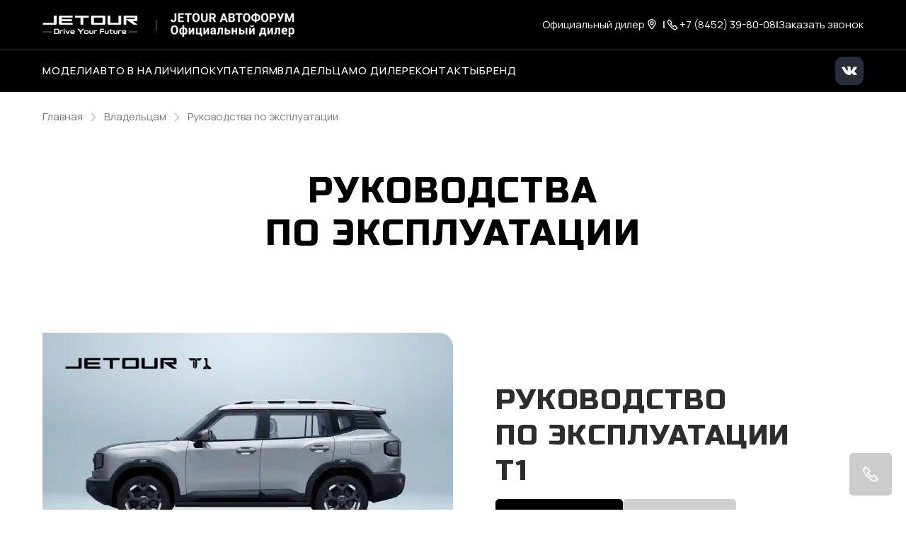

--- FILE ---
content_type: text/javascript; charset=UTF-8
request_url: https://event.tradedealer.ru/trade_corp/module.js?mod=_light
body_size: 1105
content:
!function(t,e){var r={visitor:"380690729",session:"8a76ba914377b8ecc9f5f6dddf3c90d7c0a36422",phone:"",customer_profile_session_id:"1768621329.2875.380690729",url:{filter:'https://event.tradedealer.ru/trade_corp/filter',visit:'https://event.tradedealer.ru/trade_corp/visit',form:'https://event.tradedealer.ru/trade_corp/get_form',form_submit:'https://event.tradedealer.ru/trade_corp/send_form',form_interact:'https://event.tradedealer.ru/trade_corp/interact_form',form_attempt:'https://event.tradedealer.ru/trade_corp/attempt_form',interest:'https://event.tradedealer.ru/interest/trade_corp',common:'https://event.tradedealer.ru/trade_corp/common',approval:'https://event.tradedealer.ru/approval/trade_corp'}};function n(t,e){e.customer_profile_session_id=r.customer_profile_session_id;const n=localStorage.getItem("dna.customer.profile_id");return n&&(e.data.customer_profile_id=n),new Promise(function(r,n){var o=new XMLHttpRequest,i=JSON.stringify(e);o.open("POST",t,!0),o.withCredentials=!0,o.setRequestHeader("Content-type","application/json; charset=utf-8"),o.onload=function(){this.status>=200&&this.status<300?r(o.response):n({status:this.status,statusText:o.statusText})},o.onerror=function(){n({status:this.status,statusText:o.statusText})},o.send(i)})}function o(e){let r=t.cookie.match(new RegExp("(?:^|; )"+e.replace(/([\.$?*|{}\(\)\[\]\\\/\+^])/g,"\\$1")+"=([^;]*)"));return r&&"null"!==r[1]?decodeURIComponent(r[1]):null}function i(t){var e=t.ClientIdYm;return e||(e=o("client_id_ym")?o("client_id_ym"):null),e}function a(t){var e=t.Module;return e||(e=o("module")?o("module"):null),e}e.TrackingData=e.TrackingData||{};var s={data:e.TrackingData,tmmSessionId:function(){return"8a76ba914377b8ecc9f5f6dddf3c90d7c0a36422"},tmmUserId:function(){return"380690729"},tmmPhone:function(){return""},tmmCustomerProfileSessionId:function(){return r.customer_profile_session_id},filter:function(o){return n(r.url.filter,{trade_tracking_session:r.session,url:e.location.pathname+(e.location.search||""),host:e.location.hostname,referer:t.referrer,data:{filterName:o},client_id_ym:i(s.data),module:a(s.data)})},visit:function(o,l={}){return n(r.url.visit,{trade_tracking_session:r.session,url:o,host:e.location.hostname,referer:t.referrer,data:{...s.data,...l},client_id_ym:i(s.data),module:a(s.data)})},openForm:function(t,o,l={}){return n(r.url.form,{trade_tracking_session:r.session,url:t,host:e.location.hostname,referer:e.location.href,data:{...s.data,...l},alias:o,client_id_ym:i(s.data),module:a(s.data)})},interactForm:function(t,o,l={}){return n(r.url.form_interact,{trade_tracking_session:r.session,url:t,host:e.location.hostname,referer:e.location.href,data:{...s.data,...l},alias:o,client_id_ym:i(s.data),module:a(s.data)})},attemptForm:function(t,o,l={}){return n(r.url.form_attempt,{trade_tracking_session:r.session,url:t,host:e.location.hostname,referer:e.location.href,data:{...s.data,...l},alias:o,client_id_ym:i(s.data),module:a(s.data)})},submit:function(t,o,l={}){return n(r.url.form_submit,{trade_tracking_session:r.session,url:t,host:e.location.hostname,referer:e.location.href,data:{...s.data,...l},alias:o,client_id_ym:i(s.data),module:a(s.data)})},common:function(o,l,u={}){return n(r.url.common,{trade_tracking_session:r.session,url:o,host:e.location.hostname,referer:t.referrer,data:{...s.data,...u},alias:l,client_id_ym:i(s.data),module:a(s.data)})},approval:function(t,o){return n(r.url.approval,{trade_tracking_session:r.session,data:t,host:e.location.hostname,referer:e.location.href,form_goal:o,client_id_ym:i(s.data),module:a(s.data)})}};e.TrackingModule=s,e.tmmSessionId=s.tmmSessionId,e.tmmUserId=s.tmmUserId,e.tmmPhone=s.tmmPhone,e.TrackingModule.submitForm=e.TrackingModule.submit,e.TrackingModule.visit(e.location.pathname+(e.location.search||""))}(document,window);


--- FILE ---
content_type: image/svg+xml
request_url: https://jetour-avtoforum.ru/media/download/t2/mQpi8s__logo-2025-1280x667.svg
body_size: 58906
content:
<svg width="1280" height="667" viewBox="0 0 1280 667" fill="none" xmlns="http://www.w3.org/2000/svg" xmlns:xlink="http://www.w3.org/1999/xlink">
<path d="M537 277.007H1188.69C1232.46 277.007 1268 313.746 1268 358.996V467.011C1268 512.261 1232.46 549 1188.69 549H537V277V277.007Z" fill="url(#paint0_linear_103_125)"/>
<path d="M453 294.007H1188.73C1232.48 294.007 1268 330.969 1268 376.493V450.514C1268 496.038 1232.48 533 1188.73 533H453V294V294.007Z" fill="#464E53"/>
<path fill-rule="evenodd" clip-rule="evenodd" d="M661.271 341.381H675.76C686.312 341.381 692.572 346.679 692.572 355.684C692.572 360.249 690.717 364.337 686.312 367.463C692.572 370.105 694.881 374.913 694.881 380.439C694.881 390.648 689.442 396.534 678.076 396.534H661.265V341.388L661.271 341.381ZM668.813 364.939H675.066C681.447 364.939 685.037 362.048 685.037 356.411C685.037 350.276 680.626 349.204 674.019 349.204H668.806V364.946L668.813 364.939ZM668.813 388.725H676.581C683.769 388.725 687.366 386.207 687.366 379.844C687.366 374.788 683.188 371.433 677.396 371.433H668.82V388.725H668.813Z" fill="white"/>
<path fill-rule="evenodd" clip-rule="evenodd" d="M714.483 362.891H736.86V341.381H744.395V396.527H736.86V370.707H714.483V396.527H706.948V341.381H714.483V362.891Z" fill="white"/>
<path fill-rule="evenodd" clip-rule="evenodd" d="M763.982 367.816V374.912C763.982 385.246 767.119 388.725 777.55 388.725H782.075V396.534H777.55C763.408 396.534 756.454 389.569 756.454 375.389V362.663C756.454 347.64 764.102 340.315 775.815 340.315C787.528 340.315 794.476 347.398 794.476 362.186V367.823H763.982V367.816ZM786.941 360.007C786.941 352.558 782.883 348.11 775.461 348.11C768.04 348.11 764.563 352.44 763.982 360.007H786.941Z" fill="white"/>
<path fill-rule="evenodd" clip-rule="evenodd" d="M818.823 406.514H821.372C831.116 406.514 835.054 402.302 835.054 391.976C831.924 395.579 828.22 397.619 822.533 397.619C811.755 397.619 804.561 390.288 804.561 374.553V363.382C804.561 348.111 810.707 340.309 823.575 340.309C836.442 340.309 842.582 348.111 842.582 363.251V390.883C842.582 405.906 837.49 414.309 821.606 414.309H818.823V406.507V406.514ZM812.095 363.624V374.311C812.095 384.402 815.452 389.811 823.568 389.811C831.683 389.811 835.04 384.284 835.04 374.311V363.624C835.04 353.768 831.91 348.117 823.568 348.117C815.225 348.117 812.095 353.526 812.095 363.624Z" fill="white"/>
<path fill-rule="evenodd" clip-rule="evenodd" d="M892.67 363.258V375.154C892.67 390.17 886.523 397.619 873.656 397.619C860.789 397.619 854.648 389.811 854.648 374.553V363.382C854.648 347.993 861.369 340.309 873.889 340.309C886.41 340.309 892.67 348.111 892.67 363.251V363.258ZM862.177 363.624V374.311C862.177 384.402 865.54 389.811 873.656 389.811C881.771 389.811 885.128 384.284 885.128 374.311V363.624C885.128 353.768 881.998 348.117 873.656 348.117C865.313 348.117 862.177 353.526 862.177 363.624Z" fill="white"/>
<path fill-rule="evenodd" clip-rule="evenodd" d="M904.722 414.316V362.296C904.722 347.64 911.329 340.315 924.083 340.315C936.837 340.315 942.744 347.882 942.744 362.781V375.154C942.744 390.412 936.023 397.619 925.011 397.619C919.445 397.619 915.501 395.579 912.257 391.609V414.316H904.722ZM912.257 362.774V375.147C912.257 384.872 916.315 389.804 923.736 389.804C931.732 389.804 935.215 384.755 935.215 375.147V362.774C935.215 353.519 932.432 348.11 923.736 348.11C915.501 348.11 912.257 353.284 912.257 362.774Z" fill="white"/>
<path fill-rule="evenodd" clip-rule="evenodd" d="M992.825 363.258V375.154C992.825 390.17 986.685 397.619 973.811 397.619C960.937 397.619 954.791 389.811 954.791 374.553V363.382C954.791 347.993 961.518 340.309 974.045 340.309C986.572 340.309 992.819 348.111 992.819 363.251L992.825 363.258ZM962.332 363.624V374.311C962.332 384.402 965.702 389.811 973.811 389.811C981.92 389.811 985.284 384.284 985.284 374.311V363.624C985.284 353.768 982.16 348.117 973.811 348.117C965.462 348.117 962.332 353.526 962.332 363.624Z" fill="white"/>
<path fill-rule="evenodd" clip-rule="evenodd" d="M1037.09 341.381V362.891L1057.96 341.381H1067.93L1043.7 365.298L1070.25 396.527H1059.94L1037.09 368.784V396.527H1029.56V368.784L1006.72 396.527H996.402L1022.94 365.298L998.718 341.381H1008.69L1029.56 362.891V341.381H1037.09Z" fill="white"/>
<path fill-rule="evenodd" clip-rule="evenodd" d="M1083.11 362.891H1105.49V341.381H1113.02V396.527H1105.49V370.707H1083.11V396.527H1075.58V341.381H1083.11V362.891Z" fill="white"/>
<path fill-rule="evenodd" clip-rule="evenodd" d="M1132.63 341.381V383.441L1154.07 341.381H1162.53V396.527H1155V354.481L1133.55 396.527H1125.08V341.381H1132.63Z" fill="white"/>
<path fill-rule="evenodd" clip-rule="evenodd" d="M1182.12 341.381V362.891L1202.99 341.381H1212.96L1188.73 365.298L1215.28 396.527H1204.96L1182.12 368.784V396.527H1174.58V341.381H1182.12Z" fill="white"/>
<path fill-rule="evenodd" clip-rule="evenodd" d="M682.14 445.268C671.241 445.268 668.812 450.317 668.812 461.965V493.684H661.277V461.965C661.277 445.503 666.836 437.459 682.14 437.459V445.268Z" fill="white"/>
<path fill-rule="evenodd" clip-rule="evenodd" d="M727.357 460.409V472.298C727.357 487.314 721.203 494.77 708.336 494.77C695.468 494.77 689.322 486.962 689.322 471.697V460.519C689.322 445.144 696.049 437.459 708.576 437.459C721.103 437.459 727.357 445.268 727.357 460.409ZM696.863 460.768V471.461C696.863 481.553 700.227 486.962 708.343 486.962C716.458 486.962 719.815 481.428 719.815 471.461V460.768C719.815 450.912 716.685 445.268 708.343 445.268C700 445.268 696.863 450.677 696.863 460.768Z" fill="white"/>
<path fill-rule="evenodd" clip-rule="evenodd" d="M753.665 503.658H756.214C765.958 503.658 769.902 499.453 769.902 489.12C766.765 492.723 763.055 494.764 757.375 494.764C746.59 494.764 739.402 487.439 739.402 471.69V460.513C739.402 445.255 745.549 437.453 758.416 437.453C771.284 437.453 777.43 445.261 777.43 460.402V488.027C777.43 503.043 772.325 511.46 756.448 511.46H753.658V503.651L753.665 503.658ZM746.944 460.768V471.462C746.944 481.553 750.308 486.962 758.423 486.962C766.539 486.962 769.902 481.428 769.902 471.462V460.768C769.902 450.912 766.766 445.268 758.423 445.268C750.081 445.268 746.944 450.677 746.944 460.768Z" fill="white"/>
<path fill-rule="evenodd" clip-rule="evenodd" d="M803.052 438.545H805.835C821.479 438.545 825.543 442.868 825.543 457.047V494.77H807.11C794.363 494.77 787.515 486.837 787.515 474.463C787.515 462.09 794.009 454.523 807.804 454.523H818.008V454.281C818.008 448.395 814.304 446.347 805.835 446.347H803.052V438.539V438.545ZM818.008 462.332H808.385C800.149 462.332 795.05 465.327 795.05 474.463C795.05 482.272 799.688 486.962 807.457 486.962H818.008V462.332Z" fill="white"/>
<path d="M859.653 485.889L883.246 461.612C884.08 460.81 884.881 459.931 885.655 458.984C886.429 458.036 887.123 457.047 887.73 456.01C888.338 454.979 888.825 453.893 889.185 452.738C889.539 451.59 889.726 450.386 889.726 449.121C889.726 447.627 889.459 446.278 888.932 445.074C888.404 443.871 887.684 442.847 886.776 442.017C885.862 441.187 884.78 440.544 883.532 440.081C882.284 439.617 880.97 439.389 879.588 439.389C876.705 439.389 874.329 440.219 872.447 441.886C870.565 443.553 869.37 445.849 868.877 448.775L860.234 448C860.621 445.303 861.388 442.965 862.523 440.987C863.657 439.009 865.066 437.356 866.761 436.034C868.449 434.713 870.385 433.738 872.581 433.109C874.77 432.479 877.139 432.161 879.682 432.161C882.224 432.161 884.62 432.521 886.863 433.24C889.105 433.953 891.074 435.018 892.763 436.422C894.451 437.833 895.779 439.576 896.747 441.678C897.715 443.774 898.202 446.23 898.202 449.038C898.202 451.05 897.908 452.925 897.328 454.675C896.74 456.425 895.986 458.078 895.045 459.627C894.097 461.176 893.023 462.636 891.801 464.019C890.58 465.395 889.305 466.744 887.977 468.065L868.623 487.439H898.195V494.666H859.646V485.882L859.653 485.889Z" fill="#FFB617"/>
<path d="M950.259 485.889L973.852 461.612C974.686 460.81 975.487 459.931 976.261 458.984C977.035 458.036 977.729 457.047 978.336 456.01C978.944 454.979 979.431 453.893 979.791 452.738C980.145 451.59 980.332 450.386 980.332 449.121C980.332 447.627 980.065 446.278 979.538 445.074C979.01 443.871 978.29 442.847 977.382 442.017C976.468 441.187 975.387 440.544 974.139 440.081C972.89 439.617 971.576 439.389 970.194 439.389C967.311 439.389 964.935 440.219 963.053 441.886C961.171 443.553 959.976 445.849 959.483 448.775L950.84 448C951.227 445.303 951.994 442.965 953.129 440.987C954.264 439.009 955.672 437.356 957.367 436.034C959.055 434.713 960.991 433.738 963.187 433.109C965.376 432.479 967.745 432.161 970.288 432.161C972.83 432.161 975.226 432.521 977.469 433.24C979.711 433.953 981.68 435.018 983.369 436.422C985.057 437.833 986.385 439.576 987.353 441.678C988.321 443.774 988.808 446.23 988.808 449.038C988.808 451.05 988.514 452.925 987.934 454.675C987.346 456.425 986.592 458.078 985.651 459.627C984.703 461.176 983.629 462.636 982.408 464.019C981.186 465.395 979.911 466.744 978.583 468.065L959.229 487.439H988.801V494.666H950.252V485.882L950.259 485.889Z" fill="#FFB617"/>
<path d="M904.843 464.192C904.843 461.958 904.956 459.634 905.176 457.22C905.397 454.813 905.804 452.447 906.384 450.116C906.972 447.792 907.746 445.565 908.714 443.442C909.681 441.319 910.929 439.472 912.451 437.888C913.979 436.311 915.775 435.052 917.85 434.098C919.926 433.15 922.355 432.68 925.118 432.68C927.881 432.68 930.311 433.157 932.386 434.098C934.462 435.045 936.264 436.311 937.792 437.888C939.314 439.472 940.555 441.319 941.523 443.442C942.49 445.572 943.265 447.792 943.852 450.116C944.433 452.44 944.833 454.806 945.06 457.22C945.28 459.634 945.394 461.958 945.394 464.192C945.394 467.408 945.113 470.852 944.559 474.525C944.005 478.198 942.984 481.615 941.483 484.769C939.988 487.923 937.925 490.537 935.296 492.598C932.666 494.666 929.269 495.704 925.118 495.704C920.967 495.704 917.577 494.666 914.947 492.598C912.318 490.537 910.255 487.923 908.76 484.769C907.265 481.615 906.238 478.198 905.684 474.525C905.13 470.852 904.849 467.408 904.849 464.192H904.843ZM912.818 464.192C912.818 466.204 912.945 468.584 913.199 471.337C913.445 474.089 913.986 476.745 914.82 479.298C915.655 481.857 916.883 484.022 918.518 485.799C920.153 487.577 922.355 488.462 925.118 488.462C927.881 488.462 930.09 487.577 931.725 485.799C933.354 484.022 934.588 481.85 935.423 479.298C936.257 476.745 936.791 474.089 937.045 471.337C937.298 468.584 937.418 466.198 937.418 464.192C937.418 462.815 937.378 461.252 937.298 459.502C937.211 457.752 937.018 455.968 936.711 454.163C936.404 452.357 935.977 450.608 935.423 448.913C934.869 447.218 934.135 445.697 933.22 444.348C932.306 443.006 931.185 441.927 929.857 441.118C928.529 440.316 926.947 439.914 925.118 439.914C923.29 439.914 921.714 440.316 920.386 441.118C919.058 441.927 917.937 442.999 917.023 444.348C916.108 445.697 915.374 447.218 914.82 448.913C914.266 450.608 913.833 452.357 913.532 454.163C913.225 455.968 913.038 457.752 912.952 459.502C912.872 461.252 912.825 462.815 912.825 464.192H912.818Z" fill="#FFB617"/>
<path d="M1017.01 456.334C1021 456.334 1024.49 457.068 1027.48 458.52C1030.47 459.98 1032.79 462.082 1034.46 464.828C1036.12 467.574 1036.95 470.928 1036.95 474.899C1036.95 479.277 1036.05 483.039 1034.24 486.193C1032.44 489.347 1029.83 491.768 1026.43 493.463C1023.02 495.157 1018.87 496.001 1013.97 496.001C1010.87 496.001 1007.94 495.711 1005.18 495.123C1002.42 494.542 1000.08 493.691 998.165 492.584V484.091C1000.19 485.315 1002.66 486.311 1005.56 487.065C1008.46 487.826 1011.23 488.206 1013.88 488.206C1016.75 488.206 1019.21 487.757 1021.28 486.85C1023.33 485.944 1024.94 484.575 1026.1 482.735C1027.25 480.895 1027.82 478.578 1027.82 475.77C1027.82 471.973 1026.68 469.068 1024.4 467.055C1022.12 465.042 1018.53 464.033 1013.63 464.033C1012.05 464.033 1010.29 464.178 1008.35 464.468C1006.41 464.759 1004.85 465.049 1003.66 465.347L999.52 462.808L1001.8 432.597H1032.81V440.827H1009.57L1008.22 457.199C1009.17 457.026 1010.39 456.832 1011.85 456.632C1013.31 456.431 1015.03 456.328 1017 456.328L1017.01 456.334Z" fill="#FFB617"/>
<path fill-rule="evenodd" clip-rule="evenodd" d="M140.107 623.493C176.158 645.61 216.417 659.483 259.769 664.719C303.688 670.009 348.203 666.088 392.089 653.052C434.419 640.499 473.368 620.27 507.836 592.939C539.766 567.627 566.411 537.383 587.045 503.039C606.857 470.071 620.177 434.855 626.63 398.381C633.082 361.907 632.388 325.453 624.559 290.016C616.917 255.45 602.81 223.416 582.623 194.819C563.299 167.474 539.004 144.063 510.428 125.231C481.685 106.282 449.669 92.6851 415.268 84.801C378.943 76.4674 341.102 74.8006 302.787 79.8492C263.202 85.0638 225.081 97.1597 189.477 115.805C153.687 134.554 121.818 159.14 94.7512 188.864C66.5357 219.861 45.0201 254.773 30.8055 292.644C15.5155 333.379 9.50365 375.372 12.9371 417.455C16.4573 460.714 29.6833 500.909 52.241 536.92C74.2642 572.094 103.822 601.224 140.107 623.493Z" fill="#464E53"/>
<path fill-rule="evenodd" clip-rule="evenodd" d="M147.513 603.267C181.386 623.726 219.274 636.46 260.127 641.089C301.515 645.774 343.517 641.835 384.978 629.378C424.969 617.383 461.808 598.231 494.472 572.466C524.725 548.601 550.027 520.162 569.673 487.923C588.543 456.976 601.301 423.97 607.593 389.824C613.886 355.678 613.438 321.594 606.257 288.505C599.25 256.231 586.125 226.362 567.248 199.74C549.179 174.286 526.401 152.543 499.562 135.11C472.563 117.567 442.444 105.048 410.047 97.8826C375.84 90.31 340.163 88.9764 303.999 93.9305C266.64 99.0434 230.622 110.589 196.943 128.242C163.084 145.992 132.898 169.173 107.201 197.129C80.4219 226.279 59.9351 259.057 46.3151 294.557C31.6665 332.738 25.7549 372.039 28.7608 411.367C31.8401 451.794 44.0841 489.298 65.1453 522.836C85.7122 555.593 113.426 582.65 147.513 603.254V603.267Z" fill="#EEEDEB"/>
<path fill-rule="evenodd" clip-rule="evenodd" d="M158.348 597.959C191.798 618.665 229.119 631.723 269.276 636.744C309.954 641.82 351.166 638.321 391.757 626.342C430.914 614.799 466.907 596.112 498.742 570.785C528.227 547.333 552.801 519.274 571.795 487.377C590.035 456.753 602.249 424.026 608.108 390.103C613.968 356.18 613.207 322.242 605.846 289.232C598.658 257.031 585.49 227.167 566.71 200.478C548.723 174.958 526.158 153.082 499.643 135.46C472.967 117.727 443.274 104.953 411.399 97.5045C377.742 89.6202 342.697 87.9396 307.231 92.5042C270.598 97.221 235.339 108.349 202.429 125.584C169.353 142.915 139.921 165.683 114.96 193.258C88.938 222.008 69.1296 254.437 56.0886 289.633C42.0598 327.499 36.6272 366.561 39.9441 405.74C43.3479 446.019 55.7215 483.477 76.7179 517.075C97.2204 549.892 124.684 577.107 158.348 597.959Z" fill="url(#paint1_linear_103_125)"/>
<mask id="mask0_103_125" style="mask-type:luminance" maskUnits="userSpaceOnUse" x="49" y="10" width="517" height="585">
<path d="M416.244 325.224C408.736 326.676 401.241 328.122 393.733 329.574C399.606 328.44 407.768 329.042 417.752 331.214C427.63 333.365 439.242 337.03 452.163 342.038C464.93 346.976 478.912 353.222 493.695 360.568C508.264 367.809 523.608 376.116 539.312 385.315L565.407 383.323C549.349 373.771 533.652 365.126 518.742 357.6C503.593 349.964 489.264 343.456 476.189 338.31C462.942 333.081 451.009 329.242 440.884 326.987C430.653 324.719 422.277 324.069 416.244 325.224ZM383.448 225.563C376.354 233.254 369.967 238.317 364.614 240.274C371.762 237.653 378.91 235.024 386.065 232.396C391.551 230.376 398.098 225.154 405.352 217.2C406.24 216.211 407.161 215.195 408.082 214.122C414.522 206.666 421.45 197.253 428.691 186.186C434.804 176.828 441.125 166.308 447.525 154.82C449.654 150.988 451.796 147.045 453.959 143.02C462.414 127.112 470.93 109.682 479.246 91.1523L456.001 103.471C447.812 121.433 439.423 138.33 431.107 153.741C422.658 169.365 414.295 183.461 406.3 195.538C398.198 207.787 390.489 217.947 383.455 225.563H383.448ZM417.919 476.469C426.709 498.014 435.639 522.146 444.341 548.132L468.908 552.378C459.885 525.376 450.655 500.303 441.565 477.901C432.448 455.415 423.452 435.585 414.956 419.193C406.433 402.724 398.398 389.714 391.264 380.971C384.082 372.18 377.789 367.692 372.77 368.356L351.28 371.136C356.165 370.5 362.279 374.809 369.24 383.254C376.167 391.658 383.942 404.17 392.198 419.995C400.407 435.744 409.11 454.827 417.926 476.462L417.919 476.469ZM323.897 81.393C319.312 59.2184 313.639 35.2247 306.978 10.0068L288.318 26.5237C294.725 50.7802 300.164 73.8608 304.562 95.1778C308.974 116.522 312.344 136.166 314.607 153.485C316.856 170.825 317.99 185.896 317.93 198.069C317.87 210.284 316.589 219.587 314.019 225.355C313.666 226.157 313.285 226.891 312.878 227.555C312.484 228.218 312.051 228.799 311.597 229.332C311.136 229.851 310.669 230.307 310.155 230.695C309.648 231.075 309.121 231.393 308.567 231.621C315.181 228.806 321.794 225.964 328.402 223.149C328.976 222.907 329.51 222.581 330.037 222.187C330.551 221.793 331.051 221.316 331.512 220.783C331.979 220.237 332.413 219.621 332.833 218.936C333.24 218.245 333.627 217.498 333.988 216.668C336.624 210.671 337.899 201.016 337.932 188.324C337.965 175.68 336.757 160.028 334.375 141.996C332.012 123.985 328.488 103.595 323.89 81.3999L323.897 81.393ZM286.169 503.132C278.467 528.869 268.87 557.428 257.498 587.978L276.665 594.466C288.331 562.525 298.169 532.68 306.064 505.823C313.819 479.353 319.686 455.65 323.536 435.543C327.327 415.617 329.156 399.121 328.802 386.899C328.448 374.712 325.932 366.709 321.02 363.791C320.56 363.521 320.079 363.3 319.579 363.113C319.072 362.933 318.564 362.795 318.03 362.705C317.496 362.622 316.943 362.573 316.369 362.58C315.808 362.587 315.221 362.629 314.62 362.732L294.832 365.831C295.412 365.741 295.986 365.693 296.54 365.693C297.094 365.693 297.615 365.727 298.129 365.81C298.643 365.886 299.15 366.025 299.63 366.198C300.111 366.35 300.585 366.578 301.019 366.848C305.79 369.621 308.213 377.326 308.513 389.015C308.834 400.76 307.018 416.606 303.268 435.723C299.49 455.027 293.724 477.755 286.149 503.125L286.169 503.132ZM198.6 150.441C177.184 133.012 152.43 114.288 124.947 94.9011L113.948 111.598C140.417 130.017 162.341 145.821 182.997 162.421C203.319 178.758 220.651 194.023 234.426 207.628C248.047 221.094 258.272 233.039 264.479 242.875C270.659 252.676 272.915 260.477 270.545 265.679C270.272 266.301 269.918 266.868 269.518 267.408C269.11 267.927 268.65 268.432 268.123 268.881C267.602 269.338 267.008 269.746 266.367 270.112C265.733 270.493 265.033 270.811 264.265 271.108L282.845 264.026C283.626 263.735 284.36 263.389 285.014 263.002C285.682 262.635 286.289 262.207 286.816 261.736C287.357 261.266 287.837 260.754 288.251 260.194C288.665 259.654 289.019 259.046 289.306 258.416C291.735 253.008 289.392 244.881 282.972 234.644C276.545 224.366 265.98 211.923 251.872 197.82C237.609 183.579 219.656 167.595 198.587 150.448L198.6 150.441ZM66.3027 221.198C68.732 209.232 71.8488 197.433 75.6596 185.875L64.4407 197.066C60.7633 208.147 57.7667 219.462 55.4108 230.916C53.0483 242.446 51.3531 254.1 50.3119 265.838C49.2641 277.624 48.8904 289.479 49.1573 301.327C49.431 313.217 50.352 325.085 51.887 336.878C83.675 328.426 112.94 321.848 138.882 317.117C164.156 312.518 186.427 309.641 204.994 308.527C223.207 307.434 237.983 308.008 248.595 310.346C259.093 312.656 265.627 316.682 267.409 322.547C267.649 323.329 267.782 324.124 267.862 324.947C267.916 325.777 267.889 326.628 267.802 327.506C267.696 328.371 267.515 329.27 267.248 330.183C266.975 331.117 266.628 332.043 266.201 333.012C263.404 339.313 257.184 346.548 247.954 354.446C238.644 362.456 226.177 371.205 211.007 380.453C195.55 389.859 177.19 399.847 156.287 410.097C134.904 420.597 110.778 431.442 84.3357 442.315C89.6215 452.773 95.4478 462.905 101.808 472.63C108.142 482.334 115.002 491.623 122.344 500.456C129.652 509.247 137.434 517.553 145.663 525.355C153.851 533.102 162.474 540.316 171.511 546.97L187.495 551.839C178.111 544.916 169.155 537.383 160.646 529.298C152.076 521.157 143.974 512.456 136.359 503.271C128.711 494.037 121.576 484.319 114.956 474.166C108.328 463.978 102.242 453.374 96.7359 442.418C124.226 431.041 149.273 419.704 171.444 408.742C193.081 398.049 212.095 387.653 228.072 377.845C243.756 368.224 256.61 359.108 266.227 350.794C275.731 342.564 282.131 335.045 285.001 328.481C285.442 327.492 285.809 326.51 286.082 325.556C286.349 324.594 286.536 323.654 286.643 322.754C286.75 321.841 286.763 320.963 286.696 320.092C286.636 319.227 286.469 318.404 286.229 317.588C284.38 311.46 277.626 307.254 266.775 304.82C255.809 302.371 240.533 301.707 221.692 302.793C202.491 303.907 179.419 306.839 153.211 311.57C126.288 316.44 95.8883 323.252 62.7989 332.002C61.1704 319.656 60.1961 307.234 59.9091 294.805C59.6087 282.403 60.0025 270.009 61.0703 257.69C62.1382 245.413 63.8867 233.226 66.3294 221.198H66.3027Z" fill="white"/>
</mask>
<g mask="url(#mask0_103_125)">
<mask id="mask1_103_125" style="mask-type:luminance" maskUnits="userSpaceOnUse" x="48" y="10" width="518" height="585">
<path d="M565.406 10H48.8833V594.466H565.406V10Z" fill="white"/>
</mask>
<g mask="url(#mask1_103_125)">
<rect x="42.603" y="5.43506" width="530.178" height="595.242" fill="url(#pattern0_103_125)"/>
</g>
</g>
<mask id="mask2_103_125" style="mask-type:luminance" maskUnits="userSpaceOnUse" x="72" y="11" width="504" height="584">
<path d="M571.199 372.526C572.361 365.354 573.268 357.496 573.916 349.286C574.556 341.118 574.93 332.597 575.01 324.089C575.084 315.589 574.87 307.081 574.356 298.899C573.836 290.744 573.008 282.887 571.84 275.687C553.614 281.462 535.374 286.331 517.961 289.9C500.162 293.552 483.317 295.883 468.381 296.485C453.177 297.114 440.037 295.959 430.006 292.709C419.855 289.409 412.967 283.98 410.358 276.129C409.95 274.767 409.697 273.397 409.557 272.042C409.423 270.679 409.41 269.31 409.517 267.968C409.623 266.612 409.844 265.284 410.184 263.963C410.491 262.642 410.931 261.328 411.445 260.048C414.195 253.367 419.961 246.167 428.11 238.731C436.166 231.4 446.524 223.888 458.563 216.515C470.403 209.239 483.824 202.122 498.227 195.413C512.369 188.814 527.412 182.645 542.855 177.098C539.945 170.444 536.408 163.444 532.444 156.396C528.48 149.314 524.068 142.155 519.436 135.19C514.765 128.19 509.866 121.364 504.934 115.001C499.962 108.596 494.95 102.634 490.111 97.3978C481.008 117.988 471.404 137.659 461.7 155.463C451.836 173.57 441.872 189.707 432.241 202.807C422.457 216.107 413.027 226.254 404.431 232.126C395.728 238.081 387.92 239.624 381.459 235.667C375.206 231.137 371.722 221.979 370.634 209.288C369.546 196.609 370.848 180.521 374.058 162.137C377.241 143.905 382.3 123.522 388.774 102.094C395.154 80.9501 402.883 58.8654 411.492 36.8499C405.239 33.5991 398.324 30.4936 391.07 27.6439C383.742 24.7736 376.047 22.1452 368.278 19.9043C360.456 17.6495 352.555 15.7612 344.879 14.3917C337.164 13.0015 329.69 12.13 322.789 11.9087C329.009 35.3974 334.368 58.2568 338.746 79.7536C343.131 101.271 346.541 121.461 348.81 139.561C351.093 157.71 352.248 173.785 352.107 187.023C351.961 200.31 350.519 210.768 347.622 217.594C347.055 218.902 346.441 220.126 345.727 221.239C345.026 222.36 344.245 223.384 343.391 224.269C342.524 225.168 341.596 225.943 340.568 226.572C339.54 227.215 338.446 227.727 337.258 228.08C330.21 229.83 322.081 225.472 313.245 216.163C304.349 206.791 294.745 192.418 284.827 174.241C274.843 155.961 264.552 133.869 254.347 109.163C244.103 84.3807 233.945 57.0118 224.301 28.3494C217.401 30.9847 210.206 34.4914 202.925 38.6344C195.597 42.819 188.202 47.6813 181.021 52.9725C173.766 58.2983 166.732 64.0736 160.192 70.0565C153.591 76.067 147.504 82.2989 142.219 88.4477C167.967 106.797 191.826 124.967 212.809 142.293C233.431 159.315 251.384 175.604 265.76 190.53C279.982 205.297 290.781 218.839 297.248 230.549C303.688 242.224 305.877 252.191 302.807 259.862C299.216 267.214 290.994 270.721 279.068 270.963C266.995 271.198 251.051 268.092 232.177 262.206C212.962 256.21 190.611 247.301 166.125 236.048C141.097 224.539 113.761 210.539 85.2298 194.693C82.6137 203.436 80.3312 213.119 78.4558 223.349C76.5671 233.62 75.0788 244.424 74.0844 255.317C73.0833 266.266 72.5627 277.285 72.6027 287.95C72.6561 298.636 73.2835 308.969 74.5382 318.459C105.632 310.38 135.011 303.907 161.54 299.335C187.368 294.873 210.647 292.169 230.375 291.519C249.729 290.869 265.827 292.183 277.726 295.745C289.499 299.265 297.288 305.034 300.117 313.417C300.551 314.869 300.818 316.322 300.958 317.795C301.092 319.254 301.078 320.714 300.938 322.173C300.785 323.626 300.518 325.092 300.124 326.524C299.724 327.962 299.216 329.394 298.596 330.812C295.326 338.206 288.491 346.464 278.681 355.283C268.737 364.205 255.662 373.764 240.019 383.676C224.081 393.767 205.394 404.252 184.538 414.821C163.188 425.645 139.489 436.574 114.055 447.246C118.286 455.677 123.485 464.365 129.345 473.01C135.178 481.621 141.678 490.163 148.505 498.332C155.3 506.445 162.414 514.185 169.568 521.274C176.696 528.302 183.837 534.665 190.705 540.067C205.067 510.118 219.523 482.32 233.491 457.877C247.186 433.918 260.441 413.113 272.781 396.547C284.907 380.266 296.166 368.016 306.117 360.83C315.955 353.734 324.551 351.555 331.505 355.331C338.146 359.682 341.776 369.102 342.877 382.479C343.985 395.897 342.55 413.396 339.013 433.938C335.436 454.661 329.71 478.633 322.215 504.751C314.627 531.255 305.19 560.118 294.338 590.184C301.926 591.886 310.175 593.145 318.738 593.954C327.207 594.742 335.99 595.088 344.686 594.964C353.309 594.825 361.858 594.23 370 593.138C378.076 592.059 385.757 590.496 392.718 588.421C386.258 564.012 380.652 540.053 376.06 517.38C371.482 494.749 367.918 473.411 365.535 454.218C363.153 435.066 361.951 418.065 362.085 404.017C362.205 390.018 363.64 378.958 366.543 371.613C367.09 370.216 367.718 368.909 368.418 367.691C369.119 366.495 369.893 365.395 370.741 364.406C371.575 363.424 372.503 362.559 373.504 361.833C374.498 361.1 375.573 360.498 376.734 360.049C383.555 357.794 391.323 361.598 399.693 370.195C408.022 378.737 416.931 392.024 426.081 408.859C435.185 425.625 444.548 445.904 453.818 468.556C463.048 491.118 472.205 516.066 480.921 542.28C486.367 537.957 491.933 532.763 497.432 526.994C502.892 521.295 508.278 515.015 513.403 508.492C518.509 502.039 523.347 495.296 527.752 488.586C532.124 481.919 536.081 475.251 539.432 468.867C520.765 456.466 502.765 443.449 486.32 430.335C469.629 417.041 454.606 403.706 442.232 390.952C429.739 378.052 420.028 365.838 414.082 354.916C408.122 343.96 405.999 334.402 408.649 326.897C411.772 319.739 418.98 316.204 429.291 315.72C439.469 315.229 452.617 317.712 467.74 322.54C482.636 327.292 499.408 334.284 517.12 342.944C534.519 351.43 552.799 361.494 571.159 372.574L571.199 372.526Z" fill="white"/>
</mask>
<g mask="url(#mask2_103_125)">
<mask id="mask3_103_125" style="mask-type:luminance" maskUnits="userSpaceOnUse" x="72" y="11" width="504" height="585">
<path d="M575.085 11.8823H72.5835V595.055H575.085V11.8823Z" fill="white"/>
</mask>
<g mask="url(#mask3_103_125)">
<rect x="66.7437" y="8.37549" width="521.341" height="592.953" fill="url(#pattern1_103_125)"/>
</g>
</g>
<mask id="mask4_103_125" style="mask-type:luminance" maskUnits="userSpaceOnUse" x="59" y="10" width="513" height="592">
<path d="M568.376 370.853C568.082 370.673 567.782 370.493 567.475 370.32V370.306C566.741 369.87 565.987 369.421 565.253 368.985V369.006C552.826 361.653 540.479 354.771 528.439 348.567C527.265 347.959 526.083 347.364 524.915 346.762C524.368 346.485 523.834 346.216 523.293 345.946C521.238 344.908 519.196 343.885 517.16 342.903C516.373 342.508 515.592 342.149 514.804 341.768C513.102 340.945 511.401 340.136 509.719 339.347C508.831 338.932 507.957 338.531 507.083 338.13C505.541 337.411 503.999 336.712 502.471 336.028C501.543 335.613 500.622 335.198 499.701 334.796C498.179 334.132 496.691 333.482 495.196 332.846C494.362 332.486 493.528 332.133 492.707 331.788C490.731 330.965 488.763 330.155 486.82 329.388C486.56 329.284 486.3 329.18 486.046 329.076C483.657 328.129 481.301 327.23 478.979 326.372C478.752 326.289 478.531 326.213 478.311 326.13C476.356 325.424 474.434 324.74 472.545 324.089C471.797 323.84 471.077 323.605 470.336 323.356C468.974 322.907 467.633 322.464 466.291 322.049C465.41 321.772 464.536 321.51 463.662 321.254C462.541 320.915 461.426 320.604 460.325 320.292C459.297 320.002 458.256 319.711 457.242 319.442C456.874 319.352 456.507 319.262 456.134 319.165C454.959 318.874 453.798 318.591 452.65 318.328C452.076 318.197 451.502 318.065 450.935 317.948C449.833 317.705 448.739 317.491 447.664 317.284C447.277 317.214 446.89 317.131 446.503 317.062C445.062 316.806 443.66 316.585 442.279 316.391C441.985 316.357 441.711 316.322 441.424 316.281C440.27 316.142 439.148 316.018 438.047 315.921C437.767 315.893 437.473 315.866 437.2 315.845C435.885 315.741 434.604 315.665 433.369 315.637C433.235 315.637 433.115 315.637 432.988 315.637C431.881 315.617 430.813 315.637 429.772 315.679C429.491 315.686 429.218 315.7 428.951 315.713C427.856 315.776 426.782 315.866 425.767 315.997C425.707 315.997 425.634 316.004 425.574 316.018C417.265 317.124 411.405 320.604 408.682 326.863C408.375 327.728 408.141 328.613 407.968 329.526C410.858 326.102 416.304 324.518 423.932 324.684C433.229 324.878 445.642 327.61 460.325 332.521C474.794 337.355 491.412 344.293 509.392 352.994C527.031 361.529 545.945 371.759 565.406 383.337C566.601 381.11 571.192 372.54 571.192 372.54C570.251 371.98 569.324 371.42 568.383 370.859H568.376V370.853ZM423.131 316.53C423.131 316.53 423.078 316.53 423.071 316.537C423.131 316.53 423.204 316.516 423.271 316.509C423.224 316.509 423.184 316.516 423.131 316.53ZM432.575 316.239C432.535 316.246 432.495 316.239 432.448 316.246C432.448 316.246 432.441 316.246 432.428 316.246C432.481 316.246 432.528 316.246 432.575 316.246V316.239ZM447.397 318.307C447.397 318.307 447.431 318.307 447.444 318.307C447.524 318.328 447.604 318.356 447.671 318.363C447.584 318.342 447.498 318.321 447.397 318.3V318.307ZM464.63 322.9C464.63 322.9 464.596 322.886 464.59 322.886H464.583H464.603C464.61 322.886 464.623 322.9 464.643 322.9C464.643 322.907 464.636 322.9 464.636 322.9H464.63ZM394.88 227.153C388.366 232.258 382.8 234.25 378.469 232.804C379.397 233.869 380.371 234.852 381.466 235.64C385.81 238.303 390.762 238.462 396.175 236.491C396.876 236.242 397.577 235.951 398.291 235.619C398.491 235.536 398.684 235.439 398.885 235.343C399.465 235.066 400.066 234.755 400.66 234.423C400.913 234.284 401.16 234.153 401.407 234.008C402.008 233.662 402.615 233.288 403.229 232.887C403.563 232.68 403.897 232.458 404.237 232.223C404.404 232.113 404.577 231.981 404.751 231.864C405.632 231.255 406.52 230.598 407.414 229.906C407.627 229.74 407.834 229.574 408.055 229.401C408.916 228.717 409.783 227.99 410.651 227.236C410.864 227.043 411.078 226.863 411.291 226.676C412.212 225.846 413.14 224.989 414.081 224.082C414.235 223.93 414.395 223.792 414.555 223.633C415.656 222.561 416.764 221.426 417.892 220.244C417.945 220.188 417.999 220.119 418.052 220.064C419.06 218.992 420.074 217.871 421.095 216.716C421.503 216.246 421.923 215.755 422.344 215.271C423.024 214.482 423.698 213.687 424.372 212.864C424.846 212.303 425.313 211.729 425.781 211.148C426.435 210.353 427.082 209.53 427.736 208.7C428.21 208.091 428.677 207.49 429.158 206.874C429.838 205.989 430.526 205.076 431.213 204.156C431.66 203.561 432.107 202.98 432.548 202.364C433.616 200.905 434.684 199.418 435.758 197.889C436.098 197.398 436.446 196.879 436.793 196.388C437.567 195.268 438.341 194.14 439.128 192.985C439.709 192.121 440.29 191.236 440.87 190.357C441.384 189.582 441.898 188.801 442.412 188.012C443.019 187.079 443.627 186.138 444.234 185.19C444.795 184.312 445.355 183.427 445.909 182.534C446.456 181.67 447.004 180.798 447.551 179.906C448.232 178.813 448.906 177.7 449.587 176.572C450.02 175.853 450.461 175.141 450.901 174.401C453.217 170.534 455.533 166.536 457.842 162.428C458.042 162.061 458.249 161.695 458.456 161.328C459.471 159.516 460.478 157.683 461.493 155.829C461.666 155.525 461.833 155.207 462 154.896C463.035 152.994 464.062 151.078 465.103 149.127C465.244 148.864 465.384 148.595 465.524 148.339C466.211 147.045 466.892 145.724 467.579 144.417C468.767 142.128 469.955 139.824 471.137 137.487C471.45 136.857 471.764 136.249 472.084 135.619C477.25 125.341 482.342 114.613 487.314 103.602C487.321 103.609 487.328 103.623 487.328 103.623C487.701 102.793 488.075 101.963 488.449 101.133C488.449 101.126 488.442 101.126 488.436 101.112C488.549 100.863 488.662 100.607 488.769 100.365C488.769 100.365 488.776 100.372 488.783 100.372C488.956 99.9918 489.123 99.6114 489.296 99.2241V99.2033C489.563 98.5808 489.857 97.9722 490.131 97.3497L483.417 93.504L479.259 91.1317C469.522 112.836 459.504 133.032 449.62 151.043C439.589 169.345 429.698 185.343 420.461 198.249C411.091 211.363 402.395 221.247 394.9 227.133L394.88 227.153ZM388.6 106.535C395.06 85.2664 402.942 62.5799 411.986 39.4024L411.512 36.8295C402.902 58.845 395.167 80.9227 388.794 102.074C382.32 123.501 377.261 143.885 374.078 162.117C373.564 165.035 373.123 167.871 372.709 170.666C372.996 169.013 373.303 167.339 373.624 165.616C376.974 148.111 382.046 128.094 388.607 106.535H388.6ZM461.353 290.482C446.61 291.339 434.216 290.668 425.046 288.358C422.177 287.639 419.667 286.74 417.472 285.702C416.544 285.087 415.69 284.416 414.862 283.724C418.419 287.625 423.538 290.592 429.999 292.695C440.029 295.946 453.17 297.101 468.374 296.472C483.317 295.87 500.162 293.539 517.954 289.887C519.616 289.548 521.291 289.181 522.966 288.815C523.36 288.725 523.741 288.635 524.128 288.552C524.188 288.531 524.241 288.517 524.301 288.517C524.388 288.497 524.468 288.469 524.562 288.441C525.002 288.351 525.449 288.241 525.89 288.151C525.95 288.13 526.01 288.116 526.07 288.102C526.11 288.102 526.17 288.089 526.203 288.082C528.386 287.577 530.568 287.1 532.757 286.581C533.712 286.346 534.666 286.117 535.627 285.882C539.004 285.052 542.414 284.188 545.825 283.275C546.632 283.06 547.44 282.832 548.254 282.611C551.885 281.622 555.529 280.605 559.173 279.533C559.359 279.477 559.54 279.422 559.733 279.367C561.569 278.834 563.404 278.253 565.233 277.686C565.233 277.7 565.233 277.714 565.233 277.721C565.953 277.499 566.681 277.271 567.402 277.05V277.029C567.875 276.884 568.356 276.738 568.843 276.579V276.6C569.844 276.289 570.832 275.985 571.833 275.666L566.287 269.151C566.287 269.151 512.148 283.122 509.111 283.89C491.646 287.383 475.455 289.638 461.353 290.468V290.482ZM568.923 276.088C568.923 276.088 568.917 276.109 568.917 276.116C568.917 276.116 568.93 276.095 568.93 276.088H568.923ZM556.316 280.155C556.316 280.155 556.33 280.155 556.336 280.155C556.316 280.162 556.289 280.169 556.276 280.183C556.283 280.176 556.303 280.162 556.316 280.162V280.155ZM428.116 238.718C419.968 246.153 414.201 253.353 411.452 260.035C410.938 261.321 410.497 262.636 410.19 263.95C410.17 264.012 410.17 264.074 410.15 264.13C412.867 258.811 417.765 253.008 424.626 246.893C432.374 240.011 442.499 232.79 454.499 225.542C466.291 218.39 479.873 211.252 494.729 204.342C509.305 197.571 525.055 191.07 541.56 185.059L542.862 177.077C527.425 182.624 512.375 188.794 498.233 195.392C483.831 202.101 470.409 209.219 458.57 216.495C446.53 223.868 436.172 231.379 428.116 238.711V238.718ZM539.465 468.826C539.424 468.363 538.163 465.769 538.23 465.645C518.595 452.544 500.148 439.133 483.557 425.964C466.719 412.608 451.882 399.556 439.756 387.459C436.312 384.022 433.102 380.66 430.119 377.396C429.084 376.192 428.076 375.003 427.069 373.799C431.507 379.325 436.586 385.045 442.265 390.911C454.632 403.665 469.662 417 486.353 430.294C502.457 443.138 520.063 455.892 538.323 468.058C538.377 467.955 538.323 468.058 539.465 468.826ZM392.798 590.358H392.818C392.818 590.358 392.818 590.344 392.818 590.337L392.825 590.316C392.825 590.295 392.825 590.288 392.825 590.282L392.831 590.268C392.831 590.268 392.825 590.254 392.831 590.254C392.831 590.254 392.831 590.24 392.825 590.233C392.838 590.219 392.825 590.212 392.825 590.212C392.825 590.212 392.825 590.205 392.825 590.192C392.825 590.192 392.825 590.192 392.825 590.185C392.825 590.185 392.825 590.178 392.818 590.178C392.671 589.611 392.538 589.057 392.391 588.49C385.523 590.51 377.975 592.052 370.026 593.11C361.884 594.203 353.342 594.798 344.712 594.936C336.009 595.061 327.233 594.715 318.764 593.927C310.201 593.117 301.952 591.859 294.364 590.157C294.397 590.067 294.424 589.977 294.457 589.887C295.806 586.152 297.134 582.431 298.442 578.738C298.582 578.316 298.722 577.915 298.862 577.5C300.024 574.221 301.165 570.943 302.279 567.699C302.546 566.924 302.8 566.156 303.067 565.382C304.055 562.505 305.036 559.62 305.997 556.764C306.144 556.328 306.277 555.899 306.431 555.456C312.31 537.847 317.623 520.846 322.241 504.723C329.736 478.613 335.462 454.64 339.039 433.911C342.577 413.369 344.011 395.863 342.904 382.452C341.809 369.075 338.178 359.655 331.531 355.304C331.124 355.083 330.704 354.882 330.283 354.695C330.096 354.619 329.903 354.543 329.716 354.474C329.476 354.384 329.229 354.287 328.982 354.211C328.755 354.142 328.528 354.087 328.301 354.018C328.094 353.962 327.894 353.907 327.68 353.859C327.427 353.796 327.166 353.755 326.893 353.706C326.713 353.679 326.526 353.644 326.339 353.616C326.072 353.582 325.792 353.554 325.525 353.533C325.324 353.52 325.118 353.506 324.911 353.499C324.67 353.492 324.443 353.478 324.203 353.478C324.016 353.478 323.823 353.492 323.629 353.499C322.782 353.527 321.914 353.603 321.033 353.769C316.481 354.55 311.496 356.943 306.15 360.803C296.199 367.982 284.94 380.238 272.814 396.52C260.48 413.085 247.219 433.897 233.524 457.849C219.556 482.3 205.1 510.091 190.738 540.039C190.231 539.631 189.71 539.189 189.189 538.781C189.143 538.746 189.096 538.698 189.043 538.663C187.488 537.411 185.939 536.132 184.364 534.804C184.351 534.797 184.344 534.783 184.331 534.769C182.749 533.42 181.154 532.044 179.559 530.612C179.172 530.266 178.791 529.907 178.411 529.554C177.163 528.433 175.928 527.306 174.674 526.137C172.992 524.546 171.303 522.921 169.601 521.254C162.447 514.171 155.333 506.425 148.538 498.312C141.711 490.143 135.217 481.601 129.378 472.99C123.518 464.344 118.319 455.657 114.088 447.226C139.515 436.553 163.221 425.625 184.571 414.801C205.427 404.239 224.114 393.746 240.052 383.655C255.695 373.744 268.763 364.185 278.714 355.263C288.524 346.451 295.358 338.185 298.629 330.792C299.256 329.374 299.763 327.942 300.157 326.503C300.551 325.072 300.824 323.605 300.971 322.153C301.118 320.687 301.125 319.234 300.991 317.775C300.851 316.301 300.584 314.849 300.15 313.396C297.314 305.014 289.525 299.245 277.759 295.725C265.86 292.156 249.762 290.841 230.408 291.498C210.679 292.149 187.401 294.853 161.573 299.314C135.037 303.886 105.665 310.36 74.5712 318.439C73.3165 308.942 72.6958 298.616 72.6357 287.93C72.589 277.264 73.1096 266.239 74.1174 255.297C75.1118 244.41 76.5934 233.6 78.4888 223.329C78.9293 220.915 79.3964 218.535 79.8836 216.191C81.4654 208.589 83.2607 201.355 85.2628 194.673C113.794 210.526 141.124 224.518 166.158 236.027C190.644 247.281 212.995 256.189 232.21 262.186C251.084 268.072 267.028 271.178 279.101 270.942C285.054 270.818 290.086 269.884 294.084 268.065C294.104 268.065 294.124 268.044 294.144 268.037C295.051 267.615 295.906 267.145 296.713 266.633C296.8 266.578 296.9 266.523 296.987 266.467C297.761 265.949 298.475 265.375 299.149 264.773C299.243 264.683 299.343 264.593 299.436 264.503C300.09 263.881 300.698 263.21 301.232 262.49C301.278 262.421 301.325 262.352 301.378 262.283C301.932 261.522 302.426 260.72 302.853 259.855C305.917 252.185 303.728 242.218 297.294 230.543C290.82 218.833 280.028 205.297 265.806 190.523C251.437 175.597 233.478 159.309 212.855 142.287C191.872 124.968 168.006 106.791 142.265 88.4411C142.265 88.4411 142.212 88.4964 142.605 88.0607C147.811 82.0294 153.777 75.9428 160.238 70.0429C166.778 64.0601 173.813 58.2847 181.067 52.959C188.248 47.6678 195.643 42.8054 202.971 38.6209C210.126 34.547 217.207 31.0887 224.007 28.4811C223.847 28.0316 223.694 27.5681 223.547 27.1393C223.62 27.3745 223.7 27.5958 223.78 27.831C223.62 27.3537 223.46 26.8972 223.293 26.4269C223.293 26.3923 223.267 26.337 223.26 26.3024C223.26 26.3162 223.26 26.3093 223.26 26.3232C223.26 26.3024 223.24 26.2886 223.24 26.2747C223.24 26.2747 223.227 26.254 223.24 26.2609L223.227 26.2332V26.2125H223.213C223.213 26.2125 223.227 26.1987 223.213 26.1917C223.213 26.1917 223.213 26.1917 223.193 26.1917C223.193 26.1917 223.193 26.171 223.18 26.1641C223.18 26.1641 223.166 26.1641 223.166 26.1502H223.16H223.153H223.146H223.14V26.1295H223.126C223.113 26.1295 223.106 26.1157 223.106 26.1157C222.859 25.3894 222.606 24.6839 222.359 23.9438C213.449 27.3191 204.686 31.2962 196.124 35.8819C187.474 40.5091 179.052 45.7588 170.883 51.631C162.627 57.5447 154.665 64.1016 147.03 71.281C139.315 78.5296 131.947 86.4076 124.979 94.9219C152.469 114.309 177.216 133.032 198.633 150.462C219.703 167.608 237.656 183.593 251.918 197.834C266.02 211.937 276.585 224.387 283.018 234.658C289.439 244.894 291.775 253.021 289.352 258.43C286.923 263.846 279.862 266.135 268.983 265.582C257.964 265.022 242.955 261.57 224.688 255.477C206.095 249.28 184.057 240.309 159.33 228.834C134.056 217.097 105.879 202.703 75.6991 185.896C71.8883 197.454 68.7715 209.253 66.3422 221.219C63.8995 233.247 62.151 245.434 61.0832 257.711C60.0153 270.029 59.6216 282.424 59.9219 294.825C60.2089 307.254 61.1833 319.677 62.8117 332.023C95.9011 323.273 126.308 316.467 153.224 311.591C179.432 306.86 202.511 303.928 221.705 302.814C240.552 301.728 255.822 302.392 266.787 304.841C277.639 307.275 284.393 311.481 286.242 317.609C286.482 318.418 286.649 319.248 286.709 320.112C286.776 320.977 286.756 321.862 286.656 322.775C286.549 323.681 286.362 324.622 286.095 325.577C285.828 326.531 285.461 327.513 285.014 328.502C282.144 335.066 275.744 342.584 266.24 350.815C256.623 359.136 243.769 368.245 228.085 377.866C212.108 387.674 193.094 398.069 171.457 408.762C149.286 419.725 124.239 431.062 96.7487 442.439C102.261 453.402 108.348 463.998 114.969 474.186C121.589 484.34 128.717 494.058 136.372 503.292C143.987 512.484 152.096 521.185 160.658 529.319C169.174 537.411 178.131 544.943 187.508 551.86C202.704 520.189 217.594 491.589 231.629 466.841C245.384 442.591 258.371 421.959 270.078 405.629C281.583 389.569 291.908 377.61 300.571 370.444C309.14 363.348 316.108 360.906 321.046 363.818C325.958 366.737 328.475 374.74 328.828 386.927C329.182 399.141 327.347 415.644 323.563 435.571C319.705 455.678 313.839 479.381 306.09 505.851C298.195 532.708 288.358 562.553 276.691 594.494C286.909 597.039 297.1 598.851 307.218 599.972C317.229 601.051 327.166 601.445 336.984 601.189C346.708 600.933 356.312 600.027 365.749 598.492C375.085 596.984 384.275 594.86 393.252 592.177C393.092 591.582 392.951 591.001 392.798 590.413C392.805 590.406 392.818 590.392 392.825 590.385L392.798 590.358ZM293.91 267.761C293.877 267.768 293.843 267.809 293.817 267.823C293.783 267.837 293.763 267.844 293.737 267.864C293.79 267.837 293.857 267.802 293.91 267.761ZM321.467 353.886C321.54 353.886 321.614 353.893 321.694 353.907C321.594 353.9 321.514 353.886 321.427 353.886H321.474H321.467ZM334.381 141.989C336.757 160.021 337.965 175.673 337.938 188.317C337.905 201.002 336.623 210.664 333.994 216.661C333.587 217.581 333.16 218.418 332.692 219.172C332.219 219.912 331.718 220.576 331.184 221.143C330.657 221.71 330.083 222.18 329.482 222.575C328.882 222.948 328.268 223.239 327.58 223.432C325.011 224.179 322.034 223.418 318.737 221.337C325.465 227.001 331.711 229.443 337.271 228.059C337.798 227.9 338.319 227.7 338.826 227.472C338.999 227.395 339.16 227.312 339.32 227.229C339.673 227.063 340.014 226.884 340.347 226.683C340.541 226.572 340.721 226.448 340.908 226.33C341.202 226.13 341.495 225.922 341.776 225.701C341.963 225.549 342.156 225.397 342.343 225.231C342.57 225.037 342.797 224.829 343.017 224.608C343.244 224.387 343.464 224.165 343.678 223.93C343.865 223.723 344.045 223.508 344.225 223.294C344.412 223.066 344.612 222.831 344.792 222.588C345.033 222.277 345.253 221.945 345.473 221.613C345.593 221.44 345.713 221.274 345.82 221.094C346.094 220.673 346.341 220.223 346.588 219.766C346.648 219.642 346.721 219.531 346.781 219.414C347.081 218.819 347.382 218.203 347.649 217.567C350.545 210.74 351.994 200.282 352.134 186.996C352.274 173.757 351.119 157.676 348.837 139.534C346.574 121.433 343.157 101.244 338.772 79.7262C334.681 59.6335 329.696 38.3373 324.01 16.4601C323.609 14.9315 323.215 13.4168 322.815 11.8813C327.493 12.0335 332.459 12.5038 337.558 13.2162C336.397 12.981 335.235 12.7597 334.074 12.573C325.064 11.1689 316.014 10.3043 306.984 10C313.652 35.2179 319.325 59.2185 323.903 81.3862C328.501 103.588 332.025 123.979 334.388 141.982L334.381 141.989ZM223.233 26.2609V26.2678C223.233 26.2817 223.233 26.2886 223.233 26.2886C223.233 26.2886 223.233 26.2794 223.233 26.2609ZM480.914 542.142C480.574 541.105 480.22 540.088 479.873 539.05C479.873 539.05 479.871 539.05 479.866 539.05C471.837 515.119 463.462 492.266 455.006 471.385C454.819 470.915 454.619 470.431 454.432 469.954C453.651 468.045 452.877 466.156 452.089 464.268C451.675 463.279 451.268 462.276 450.855 461.294C450.314 460.014 449.78 458.756 449.246 457.49C448.712 456.231 448.178 454.972 447.644 453.748C447.09 452.461 446.537 451.189 445.983 449.916C445.455 448.713 444.928 447.523 444.408 446.333C443.86 445.102 443.313 443.871 442.759 442.647C442.219 441.43 441.665 440.24 441.117 439.043C440.59 437.895 440.063 436.754 439.542 435.626C438.875 434.195 438.214 432.784 437.54 431.387C437.08 430.411 436.612 429.422 436.159 428.468C435.178 426.448 434.21 424.463 433.242 422.513C432.848 421.724 432.448 420.963 432.067 420.182C431.373 418.819 430.679 417.45 429.999 416.115C429.585 415.312 429.164 414.531 428.75 413.742C428.043 412.38 427.329 411.038 426.615 409.724C426.335 409.205 426.054 408.679 425.774 408.161C424.893 406.549 424.012 404.972 423.138 403.423C422.777 402.8 422.424 402.178 422.057 401.562C421.349 400.324 420.635 399.1 419.928 397.91C419.56 397.295 419.193 396.693 418.833 396.084C418.052 394.805 417.285 393.553 416.51 392.336C416.197 391.831 415.876 391.326 415.569 390.835C414.688 389.472 413.814 388.137 412.94 386.844C412.653 386.422 412.366 386.007 412.072 385.585C411.425 384.637 410.771 383.717 410.124 382.811C409.736 382.272 409.349 381.719 408.956 381.2C408.041 379.955 407.12 378.738 406.213 377.589C406.039 377.361 405.859 377.167 405.692 376.939C404.871 375.916 404.05 374.926 403.236 373.979C403.016 373.723 402.789 373.467 402.569 373.218C401.628 372.139 400.68 371.108 399.746 370.147C398.698 369.075 397.663 368.079 396.642 367.159C396.635 367.159 396.629 367.145 396.622 367.138C396.135 366.703 395.648 366.288 395.174 365.886C395.107 365.831 395.04 365.783 394.974 365.727C394.553 365.382 394.126 365.043 393.712 364.718C393.606 364.628 393.485 364.545 393.372 364.455C393.005 364.185 392.638 363.915 392.277 363.659C392.117 363.549 391.964 363.445 391.804 363.341C391.49 363.12 391.17 362.919 390.856 362.719C390.656 362.594 390.462 362.477 390.269 362.366C389.995 362.2 389.721 362.048 389.448 361.903C389.207 361.771 388.974 361.64 388.727 361.522C388.513 361.404 388.3 361.301 388.079 361.204C387.799 361.066 387.519 360.941 387.232 360.824C387.085 360.761 386.938 360.699 386.785 360.637C385.51 360.125 384.255 359.765 383.021 359.565C382.901 359.544 382.787 359.53 382.667 359.516C382.086 359.44 381.526 359.392 380.958 359.378H380.838C380.238 359.371 379.65 359.413 379.07 359.502C378.295 359.599 377.528 359.765 376.781 360.007C375.626 360.457 374.545 361.059 373.55 361.792C372.549 362.518 371.615 363.383 370.787 364.365C369.94 365.361 369.166 366.454 368.465 367.65C367.771 368.868 367.137 370.175 366.589 371.572C366.182 372.602 365.809 373.716 365.468 374.885C365.688 374.408 365.915 373.958 366.162 373.529C366.623 372.727 367.11 372.008 367.637 371.385C368.151 370.756 368.705 370.23 369.292 369.794C369.88 369.352 370.494 369.006 371.141 368.757C375.993 366.882 382.253 370.534 389.488 378.834C396.682 387.079 404.844 399.909 413.547 416.44C422.223 432.894 431.447 453.022 440.817 475.999C450.16 498.879 459.651 524.595 468.928 552.358C472.745 549.321 476.456 546.133 480.106 542.854C480.367 542.626 480.587 542.426 480.854 542.204L480.974 542.218C480.974 542.218 480.954 542.156 480.941 542.121L480.914 542.142ZM381.559 360.187H381.592C381.592 360.187 381.626 360.187 381.632 360.194C381.606 360.194 381.592 360.18 381.559 360.187Z" fill="white"/>
</mask>
<g mask="url(#mask4_103_125)">
<mask id="mask5_103_125" style="mask-type:luminance" maskUnits="userSpaceOnUse" x="59" y="10" width="513" height="592">
<path d="M571.841 10H59.5825V601.417H571.841V10Z" fill="white"/>
</mask>
<g mask="url(#mask5_103_125)">
<rect x="53.6826" y="7.24756" width="530.178" height="599.821" fill="url(#pattern2_103_125)"/>
</g>
</g>
<mask id="mask6_103_125" style="mask-type:luminance" maskUnits="userSpaceOnUse" x="78" y="18" width="492" height="572">
<path d="M523.168 485.295C518.81 491.928 514.078 498.498 509.119 504.799C503.987 511.329 498.735 517.401 493.502 522.886C490.079 526.455 486.762 529.595 483.485 532.521C475.456 508.853 467.234 486.443 458.971 466.246C449.381 442.806 439.957 422.527 430.968 405.982C421.257 388.123 412.06 374.691 403.645 366.039C399.627 361.916 395.696 358.804 391.898 356.729C385.985 353.506 380.359 352.738 375.06 354.495C374.786 354.592 370.295 357.068 370.295 357.068L366.584 360.526L363.661 364.683C363.641 364.69 361.405 369.372 361.405 369.372C358.302 377.257 356.66 388.884 356.513 403.928C356.393 418.058 357.568 435.212 360.017 454.917C362.406 474.207 365.977 495.607 370.615 518.529C374.907 539.714 380.106 561.799 385.919 584.147C380.746 585.433 375.287 586.561 369.314 587.37C361.512 588.4 353.203 589.002 344.627 589.14C336.144 589.279 327.595 588.94 319.259 588.158C313.153 587.577 307.406 586.706 301.88 585.696C311.864 557.628 320.547 530.917 327.582 506.363C335.29 479.492 340.99 455.45 344.52 434.914C348.244 413.3 349.572 395.483 348.458 381.961C347.163 366.239 342.478 355.629 334.509 350.414H334.496C325.419 345.448 314.928 347.426 302.961 356.058C292.804 363.383 281.164 375.805 268.384 392.986C256.137 409.447 242.789 430.28 228.721 454.896C215.766 477.583 202.378 503.285 188.904 531.055C183.838 526.808 178.699 522.236 173.454 517.056C166.379 510.063 159.412 502.469 152.744 494.508C145.884 486.291 139.543 477.928 133.937 469.663C129.366 462.913 125.481 456.369 122.031 450.013C145.063 440.205 166.993 430.135 187.015 419.995C208.038 409.35 226.859 398.782 242.949 388.594C259.034 378.412 272.295 368.667 282.352 359.634C292.984 350.096 300.152 341.194 303.689 333.199C303.702 333.178 305.518 328.073 305.518 328.073L306.505 322.748L306.532 317.228C306.532 317.221 305.478 311.709 305.478 311.709C303.048 304.543 297.983 298.865 290.308 294.666C287.097 292.916 283.427 291.416 279.296 290.177C267.156 286.539 250.651 285.038 230.222 285.716C210.581 286.36 187.175 289.029 160.64 293.608C135.866 297.889 108.536 303.852 79.4779 311.259C78.7571 303.941 78.2499 296.223 78.2165 287.916C78.1698 277.61 78.6437 266.813 79.6581 255.857C80.6325 245.15 82.0874 234.575 83.9628 224.414C85.351 216.862 87.0061 209.841 88.7814 203.153C89.8158 203.734 90.8503 204.315 91.8781 204.868C117.359 218.798 141.539 231.034 163.89 241.312C189.037 252.876 211.482 261.757 230.603 267.733C250.524 273.944 266.869 276.967 279.202 276.725C293.718 276.434 303.342 271.627 307.827 262.456C311.651 252.918 309.662 241.346 302.121 227.665C295.6 215.852 284.708 201.984 269.752 186.435C255.503 171.634 237.523 155.255 216.307 137.743C196.819 121.675 174.742 104.792 150.762 87.5489C154.82 83.1638 159.125 78.751 163.903 74.3728C170.337 68.5144 177.184 62.8843 184.292 57.6692C191.433 52.4057 198.621 47.7024 205.655 43.6839C211.008 40.6267 216.127 38.1644 221.092 35.9995C230.296 62.9673 239.739 88.4273 249.243 111.418C259.774 136.885 270.119 158.984 279.996 177.07C290.455 196.209 300.305 210.72 309.295 220.188C313.867 225.002 318.305 228.592 322.589 230.923C328.209 233.994 333.555 234.928 338.58 233.683C338.834 233.607 343.499 231.49 343.499 231.49L347.37 228.315L350.433 224.366L352.756 219.898C355.899 212.511 357.554 201.458 357.701 187.044C357.848 173.75 356.727 157.496 354.377 138.766C352.088 120.562 348.685 100.296 344.246 78.5158C340.302 59.177 335.49 38.8699 330.171 18.2031C334.556 18.6112 339.094 19.1714 343.966 20.0499C351.287 21.3571 358.969 23.1762 366.811 25.4379C374.359 27.6235 381.867 30.1688 389.122 33.0046C394.575 35.1488 399.64 37.4382 404.459 39.776C396.443 60.5465 389.329 80.9297 383.469 100.331C376.755 122.595 371.75 143.034 368.586 161.065C365.169 180.556 363.995 196.956 365.096 209.751C366.384 224.657 370.815 234.962 378.29 240.364C378.617 240.558 378.964 240.765 379.325 240.966C385.365 244.265 394.635 245.718 407.522 236.906C416.365 230.868 426.189 220.569 436.707 206.258C446.251 193.283 456.302 177.133 466.586 158.257C475.002 142.819 483.385 125.722 491.614 107.607C494.584 111.051 497.567 114.662 500.597 118.57C505.489 124.857 510.281 131.545 514.859 138.427C519.524 145.441 523.829 152.44 527.64 159.253C530.496 164.323 532.932 169.158 535.168 173.861C521.68 178.862 508.479 184.271 495.965 190.101C481.216 196.969 467.674 204.163 455.748 211.501C443.168 219.22 432.643 226.911 424.447 234.354C415.437 242.564 409.351 250.435 406.334 257.746C406.327 257.773 404.792 262.49 404.792 262.49C404.786 262.49 403.978 267.463 403.978 267.463L404.025 272.596L405.033 277.783C407.409 284.914 412.314 290.482 419.702 294.528C422.285 295.946 425.168 297.156 428.338 298.201C438.669 301.555 452.224 302.918 468.615 302.247C483.458 301.638 500.417 299.39 519.064 295.559C534.4 292.398 550.625 288.089 567.209 283.019C567.877 288.144 568.444 293.497 568.805 299.259C569.305 307.185 569.525 315.513 569.445 324.007C569.372 332.355 568.998 340.696 568.364 348.796C567.97 353.907 567.436 358.714 566.842 363.369C559.628 359.115 552.413 354.868 545.406 351.037C536.576 346.209 527.947 341.734 519.564 337.646C501.057 328.599 484.192 321.641 469.45 316.945C453.152 311.743 439.577 309.371 429.092 309.869C412.955 310.644 406.334 318.231 403.625 324.456C400.321 333.773 402.276 344.819 409.284 357.697C415.304 368.743 425.081 381.29 438.369 394.992C450.569 407.607 465.585 421.019 482.984 434.873C497.994 446.831 514.525 458.797 531.938 470.521C529.241 475.362 526.512 480.225 523.195 485.281L523.168 485.295Z" fill="white"/>
</mask>
<g mask="url(#mask6_103_125)">
<mask id="mask7_103_125" style="mask-type:luminance" maskUnits="userSpaceOnUse" x="78" y="18" width="492" height="572">
<path d="M569.512 18.2168H78.1694V589.279H569.512V18.2168Z" fill="white"/>
</mask>
<g mask="url(#mask7_103_125)">
<rect x="73.377" y="15.3813" width="503.669" height="579.216" fill="url(#pattern3_103_125)"/>
</g>
</g>
<path fill-rule="evenodd" clip-rule="evenodd" d="M458.978 466.253C467.24 486.443 475.462 508.859 483.491 532.528C486.768 529.602 490.085 526.462 493.509 522.893C498.734 517.408 503.987 511.335 509.126 504.806C514.084 498.505 518.81 491.934 523.174 485.301C526.491 480.245 529.221 475.383 531.917 470.541C531.67 470.389 531.443 470.223 531.196 470.043C529.882 472.277 528.52 474.518 527.019 476.794C522.667 483.441 517.942 490.012 512.977 496.313C507.844 502.842 502.585 508.915 497.346 514.393C493.936 517.968 490.612 521.102 487.335 524.041C479.313 500.373 471.091 477.963 462.835 457.766C453.252 434.312 443.828 414.033 434.831 397.495C431.027 390.496 427.303 384.201 423.673 378.585C419.281 373.204 415.544 368.044 412.474 363.147C410.792 361.128 409.137 359.226 407.508 357.559C403.484 353.43 399.566 350.324 395.749 348.242C389.842 345.012 384.21 344.265 378.91 345.994C378.65 346.105 374.159 348.567 374.159 348.567L370.441 352.025L367.518 356.182C367.505 356.196 365.249 360.872 365.249 360.872C364.869 361.833 364.521 362.864 364.181 363.943C365.015 362.753 366.597 360.512 366.584 360.526L370.294 357.068C370.294 357.068 374.786 354.592 375.06 354.495C380.359 352.745 385.992 353.506 391.898 356.729C395.695 358.804 399.626 361.916 403.644 366.039C412.06 374.691 421.257 388.123 430.967 405.982C439.957 422.526 449.381 442.806 458.971 466.246L458.978 466.253ZM192.748 522.568C187.689 518.314 182.55 513.749 177.297 508.569C170.23 501.569 163.255 493.975 156.595 486.014C149.734 477.818 143.401 469.449 137.788 461.176C134.511 456.348 131.614 451.638 128.965 447.018C126.649 448.021 124.366 449.038 122.031 450.027C125.481 456.383 129.365 462.919 133.937 469.677C139.543 477.942 145.883 486.304 152.744 494.521C159.405 502.489 166.379 510.077 173.453 517.069C178.699 522.257 183.838 526.822 188.903 531.068C202.378 503.291 215.766 477.589 228.72 454.91C242.796 430.287 256.143 409.461 268.383 392.999C281.171 375.819 292.803 363.396 302.961 356.072C314.927 347.44 325.419 345.462 334.495 350.414H334.509C342.471 355.643 347.163 366.253 348.457 381.974C349.572 395.503 348.244 413.32 344.52 434.928C340.989 455.463 335.29 479.505 327.581 506.376C320.547 530.93 311.864 557.642 301.88 585.71C307.413 586.719 313.152 587.591 319.259 588.172C327.595 588.953 336.137 589.292 344.626 589.154C353.196 589.016 361.505 588.421 369.313 587.383C375.293 586.574 380.746 585.447 385.918 584.16C385.291 581.753 384.703 579.36 384.103 576.967C380.619 577.707 377.002 578.364 373.171 578.89C365.362 579.927 357.06 580.522 348.484 580.654C339.988 580.785 331.452 580.453 323.11 579.678C316.99 579.097 311.257 578.219 305.717 577.202C315.715 549.142 324.398 522.437 331.445 497.876C339.147 471.005 344.847 446.963 348.371 426.42C352.095 404.813 353.416 387.003 352.315 373.474C351.02 357.752 346.322 347.135 338.353 341.92C329.256 336.954 318.778 338.932 306.805 347.557C296.648 354.896 285.015 367.318 272.228 384.492C259.981 400.947 246.633 421.786 232.558 446.409C219.61 469.089 206.216 494.791 192.741 522.568H192.748ZM410.171 249.273C410.171 249.273 409.711 250.697 409.29 251.977C412.694 246.354 417.76 240.461 424.433 234.381C432.629 226.939 443.154 219.248 455.734 211.529C467.661 204.19 481.202 196.997 495.951 190.129C508.465 184.298 521.666 178.896 535.154 173.889C534.226 171.945 533.239 169.953 532.231 167.968C521.105 172.242 510.2 176.766 499.789 181.621C485.039 188.496 471.525 195.697 459.578 203.028C447.005 210.74 436.473 218.438 428.291 225.888C419.281 234.091 413.188 241.955 410.171 249.273ZM407.455 315.99C407.021 317.194 406.694 318.432 406.427 319.704C410.191 314.897 416.939 310.464 429.065 309.89C439.557 309.392 453.131 311.764 469.422 316.965C484.165 321.662 501.03 328.62 519.537 337.667C527.92 341.754 536.556 346.222 545.379 351.057C552.386 354.889 559.601 359.136 566.815 363.389C567.236 360.139 567.596 356.75 567.923 353.284C561.63 349.584 555.349 345.904 549.229 342.557C540.4 337.729 531.757 333.268 523.368 329.152C504.861 320.126 488.009 313.168 473.267 308.465C456.969 303.277 443.394 300.891 432.903 301.396C416.765 302.157 410.145 309.744 407.442 315.983L407.455 315.99ZM309.335 303.201C306.912 296.036 301.84 290.357 294.165 286.166C290.955 284.416 287.284 282.915 283.159 281.677C271.026 278.032 254.515 276.538 234.079 277.209C214.445 277.873 191.032 280.515 164.497 285.114C139.73 289.389 112.4 295.372 83.3284 302.766C82.6009 295.441 82.1071 287.729 82.067 279.408C82.0203 269.102 82.5075 258.319 83.5086 247.364C84.4963 236.657 85.9379 226.088 87.8133 215.928C88.5674 211.785 89.4217 207.849 90.316 204.024C89.8088 203.734 89.2949 203.443 88.7877 203.16C87.0124 209.848 85.3573 216.861 83.9691 224.421C82.0937 234.582 80.6388 245.157 79.6644 255.864C78.6566 266.82 78.1761 277.617 78.2228 287.922C78.2562 296.229 78.7634 303.948 79.4842 311.266C108.543 303.858 135.872 297.896 160.646 293.615C187.182 289.036 210.587 286.359 230.228 285.723C250.657 285.045 267.169 286.546 279.302 290.184C283.433 291.422 287.104 292.923 290.314 294.673C297.989 298.871 303.055 304.55 305.484 311.716C305.484 311.716 306.532 317.228 306.538 317.235C306.538 317.235 306.518 322.748 306.512 322.754L305.524 328.08C305.524 328.08 305.304 328.723 305.003 329.533C305.978 327.887 306.859 326.282 307.546 324.705C307.559 324.698 309.375 319.587 309.375 319.587L310.369 314.254L310.396 308.741L309.335 303.215V303.201ZM336.331 18.9085C334.228 18.6456 332.166 18.4174 330.157 18.2168C335.477 38.8767 340.288 59.1907 344.233 78.5295C348.671 100.31 352.068 120.569 354.364 138.78C356.713 157.51 357.841 173.764 357.687 187.058C357.561 199.183 356.346 208.893 354.11 216.08L354.27 215.886L356.586 211.418C359.716 204.024 361.398 192.971 361.545 178.564C361.685 165.264 360.571 149.023 358.208 130.293C355.919 112.082 352.515 91.8163 348.07 70.029C344.72 53.5744 340.722 36.4005 336.331 18.9085ZM220.151 129.263C201.357 113.742 180.121 97.481 157.129 80.8811C154.926 83.1014 152.797 85.3354 150.749 87.5487C174.735 104.792 196.812 121.675 216.293 137.742C237.503 155.255 255.489 171.634 269.738 186.435C284.701 201.984 295.593 215.852 302.107 227.665C308.5 239.271 310.856 249.321 309.121 257.932C310.082 256.715 310.95 255.408 311.664 253.962C315.481 244.424 313.506 232.853 305.951 219.165C299.437 207.351 288.545 193.483 273.589 177.935C259.327 163.14 241.347 146.762 220.144 129.263H220.151Z" fill="#C9CDD1"/>
<path fill-rule="evenodd" clip-rule="evenodd" d="M387.099 271.62C388 277.88 384.603 283.606 379.484 284.409C374.365 285.204 369.48 280.778 368.579 274.511C367.665 268.245 371.075 262.518 376.187 261.715C381.299 260.927 386.185 265.354 387.106 271.62H387.099Z" fill="white"/>
<path fill-rule="evenodd" clip-rule="evenodd" d="M385.684 271.834C386.599 278.101 383.382 283.793 378.503 284.561C373.624 285.322 368.933 280.861 368.025 274.601C367.111 268.335 370.327 262.635 375.206 261.875C380.085 261.114 384.783 265.575 385.684 271.841V271.834Z" fill="white"/>
<mask id="mask8_103_125" style="mask-type:luminance" maskUnits="userSpaceOnUse" x="367" y="261" width="19" height="24">
<path d="M385.684 271.834C386.598 278.101 383.381 283.793 378.503 284.561C373.624 285.322 368.932 280.861 368.024 274.601C367.11 268.335 370.327 262.635 375.206 261.875C380.084 261.114 384.783 265.575 385.684 271.841V271.834Z" fill="white"/>
</mask>
<g mask="url(#mask8_103_125)">
<mask id="mask9_103_125" style="mask-type:luminance" maskUnits="userSpaceOnUse" x="367" y="261" width="20" height="25">
<path d="M386.598 261.114H367.104V285.329H386.598V261.114Z" fill="white"/>
</mask>
<g mask="url(#mask9_103_125)">
<rect x="361.617" y="258.216" width="35.3452" height="32.0515" fill="url(#pattern4_103_125)"/>
</g>
</g>
<path fill-rule="evenodd" clip-rule="evenodd" d="M385.684 271.834C386.599 278.101 383.382 283.793 378.503 284.561C373.624 285.322 368.933 280.861 368.025 274.601C367.111 268.335 370.327 262.635 375.206 261.875C380.085 261.114 384.783 265.575 385.684 271.841V271.834Z" stroke="#50565C" stroke-width="0.5"/>
<path fill-rule="evenodd" clip-rule="evenodd" d="M347.256 269.697C348.164 275.957 344.753 281.684 339.641 282.486C334.529 283.274 329.637 278.855 328.729 272.581C327.815 266.315 331.225 260.595 336.344 259.793C341.457 258.997 346.342 263.424 347.256 269.697Z" fill="white"/>
<path fill-rule="evenodd" clip-rule="evenodd" d="M345.841 269.912C346.749 276.178 343.532 281.87 338.646 282.638C333.768 283.399 329.076 278.938 328.168 272.671C327.261 266.405 330.478 260.713 335.363 259.945C340.242 259.184 344.933 263.645 345.848 269.905L345.841 269.912Z" fill="white"/>
<mask id="mask10_103_125" style="mask-type:luminance" maskUnits="userSpaceOnUse" x="328" y="259" width="18" height="24">
<path d="M345.841 269.912C346.749 276.178 343.532 281.87 338.646 282.638C333.768 283.399 329.076 278.938 328.168 272.671C327.261 266.405 330.478 260.713 335.363 259.945C340.242 259.184 344.933 263.645 345.848 269.905L345.841 269.912Z" fill="white"/>
</mask>
<g mask="url(#mask10_103_125)">
<mask id="mask11_103_125" style="mask-type:luminance" maskUnits="userSpaceOnUse" x="327" y="259" width="20" height="25">
<path d="M346.749 259.191H327.261V283.406H346.749V259.191Z" fill="white"/>
</mask>
<g mask="url(#mask11_103_125)">
<rect x="321.021" y="254.923" width="35.3452" height="34.3409" fill="url(#pattern5_103_125)"/>
</g>
</g>
<path fill-rule="evenodd" clip-rule="evenodd" d="M345.841 269.912C346.749 276.178 343.532 281.87 338.646 282.638C333.768 283.399 329.076 278.938 328.168 272.671C327.261 266.405 330.478 260.713 335.363 259.945C340.242 259.184 344.933 263.645 345.848 269.905L345.841 269.912Z" stroke="#50565C" stroke-width="0.5"/>
<path fill-rule="evenodd" clip-rule="evenodd" d="M385.404 309.391C386.312 315.658 382.908 321.378 377.789 322.187C372.677 322.976 367.785 318.549 366.877 312.283C365.97 306.016 369.38 300.296 374.492 299.494C379.604 298.698 384.49 303.125 385.404 309.391Z" fill="white"/>
<path fill-rule="evenodd" clip-rule="evenodd" d="M383.989 309.606C384.896 315.872 381.679 321.565 376.807 322.333C371.922 323.093 367.23 318.632 366.316 312.366C365.402 306.099 368.618 300.4 373.497 299.639C378.376 298.878 383.068 303.34 383.989 309.606Z" fill="white"/>
<mask id="mask12_103_125" style="mask-type:luminance" maskUnits="userSpaceOnUse" x="366" y="299" width="19" height="24">
<path d="M383.989 309.606C384.896 315.872 381.679 321.565 376.807 322.333C371.922 323.093 367.23 318.632 366.316 312.366C365.402 306.099 368.618 300.4 373.497 299.639C378.376 298.878 383.068 303.34 383.989 309.606Z" fill="white"/>
</mask>
<g mask="url(#mask12_103_125)">
<mask id="mask13_103_125" style="mask-type:luminance" maskUnits="userSpaceOnUse" x="365" y="298" width="20" height="26">
<path d="M384.904 298.879H365.409V323.087H384.904V298.879Z" fill="white"/>
</mask>
<g mask="url(#mask13_103_125)">
<rect x="360.737" y="296.167" width="35.3452" height="32.0515" fill="url(#pattern6_103_125)"/>
</g>
</g>
<path fill-rule="evenodd" clip-rule="evenodd" d="M383.989 309.606C384.896 315.872 381.679 321.565 376.807 322.333C371.922 323.093 367.23 318.632 366.316 312.366C365.402 306.099 368.618 300.4 373.497 299.639C378.376 298.878 383.068 303.34 383.989 309.606Z" stroke="#50565C" stroke-width="0.5"/>
<path fill-rule="evenodd" clip-rule="evenodd" d="M345.561 307.47C346.476 313.736 343.065 319.463 337.946 320.258C332.834 321.054 327.949 316.62 327.041 310.354C326.12 304.087 329.537 298.367 334.656 297.565C339.768 296.763 344.647 301.196 345.561 307.463V307.47Z" fill="white"/>
<path fill-rule="evenodd" clip-rule="evenodd" d="M344.146 307.69C345.06 313.956 341.843 319.649 336.951 320.416C332.079 321.177 327.381 316.716 326.473 310.45C325.559 304.19 328.776 298.491 333.661 297.73C338.54 296.969 343.231 301.43 344.139 307.697L344.146 307.69Z" fill="white"/>
<mask id="mask14_103_125" style="mask-type:luminance" maskUnits="userSpaceOnUse" x="326" y="297" width="19" height="24">
<path d="M344.146 307.69C345.06 313.956 341.843 319.649 336.951 320.416C332.079 321.177 327.381 316.716 326.473 310.45C325.559 304.19 328.776 298.491 333.661 297.73C338.54 296.969 343.231 301.43 344.139 307.697L344.146 307.69Z" fill="white"/>
</mask>
<g mask="url(#mask14_103_125)">
<mask id="mask15_103_125" style="mask-type:luminance" maskUnits="userSpaceOnUse" x="325" y="296" width="21" height="26">
<path d="M345.06 296.962H325.565V321.177H345.06V296.962Z" fill="white"/>
</mask>
<g mask="url(#mask15_103_125)">
<rect x="320.139" y="292.881" width="35.3452" height="34.3409" fill="url(#pattern7_103_125)"/>
</g>
</g>
<path fill-rule="evenodd" clip-rule="evenodd" d="M344.146 307.69C345.06 313.956 341.843 319.649 336.951 320.416C332.079 321.177 327.381 316.716 326.473 310.45C325.559 304.19 328.776 298.491 333.661 297.73C338.54 296.969 343.231 301.43 344.139 307.697L344.146 307.69Z" stroke="#50565C" stroke-width="0.5"/>
<defs>
<pattern id="pattern0_103_125" patternContentUnits="objectBoundingBox" width="1" height="1">
<use xlink:href="#image0_103_125" transform="scale(0.00411523 0.00378788)"/>
</pattern>
<pattern id="pattern1_103_125" patternContentUnits="objectBoundingBox" width="1" height="1">
<use xlink:href="#image1_103_125" transform="scale(0.0041841 0.00380228)"/>
</pattern>
<pattern id="pattern2_103_125" patternContentUnits="objectBoundingBox" width="1" height="1">
<use xlink:href="#image2_103_125" transform="scale(0.00411523 0.0037594)"/>
</pattern>
<pattern id="pattern3_103_125" patternContentUnits="objectBoundingBox" width="1" height="1">
<use xlink:href="#image3_103_125" transform="scale(0.004329 0.00389105)"/>
</pattern>
<pattern id="pattern4_103_125" patternContentUnits="objectBoundingBox" width="1" height="1">
<use xlink:href="#image4_103_125" transform="scale(0.0588235 0.0666667)"/>
</pattern>
<pattern id="pattern5_103_125" patternContentUnits="objectBoundingBox" width="1" height="1">
<use xlink:href="#image5_103_125" transform="scale(0.0588235 0.0625)"/>
</pattern>
<pattern id="pattern6_103_125" patternContentUnits="objectBoundingBox" width="1" height="1">
<use xlink:href="#image6_103_125" transform="scale(0.0588235 0.0666667)"/>
</pattern>
<pattern id="pattern7_103_125" patternContentUnits="objectBoundingBox" width="1" height="1">
<use xlink:href="#image7_103_125" transform="scale(0.0588235)"/>
</pattern>
<linearGradient id="paint0_linear_103_125" x1="537" y1="413.007" x2="1268" y2="413.007" gradientUnits="userSpaceOnUse">
<stop stop-color="#6A777F"/>
<stop offset="0.33" stop-color="#9EA7AC"/>
<stop offset="0.62" stop-color="#C7CCCF"/>
<stop offset="0.86" stop-color="#DFE3E5"/>
<stop offset="1" stop-color="#E9ECED"/>
</linearGradient>
<linearGradient id="paint1_linear_103_125" x1="38.9964" y1="364.5" x2="611.999" y2="364.5" gradientUnits="userSpaceOnUse">
<stop stop-color="#6A777F"/>
<stop offset="0.33" stop-color="#9EA7AC"/>
<stop offset="0.62" stop-color="#C7CCCF"/>
<stop offset="0.86" stop-color="#DFE3E5"/>
<stop offset="1" stop-color="#E9ECED"/>
</linearGradient>
<image id="image0_103_125" width="243" height="264" preserveAspectRatio="none" xlink:href="[data-uri]"/>
<image id="image1_103_125" width="239" height="263" preserveAspectRatio="none" xlink:href="[data-uri]"/>
<image id="image2_103_125" width="243" height="266" preserveAspectRatio="none" xlink:href="[data-uri]"/>
<image id="image3_103_125" width="231" height="257" preserveAspectRatio="none" xlink:href="[data-uri]"/>
<image id="image4_103_125" width="17" height="15" preserveAspectRatio="none" xlink:href="[data-uri]"/>
<image id="image5_103_125" width="17" height="16" preserveAspectRatio="none" xlink:href="[data-uri]"/>
<image id="image6_103_125" width="17" height="15" preserveAspectRatio="none" xlink:href="[data-uri]"/>
<image id="image7_103_125" width="17" height="17" preserveAspectRatio="none" xlink:href="[data-uri]"/>
</defs>
</svg>


--- FILE ---
content_type: image/svg+xml
request_url: https://jetour-avtoforum.ru/build/app_build/images/svg/phone.svg
body_size: 427
content:
<svg width="30" height="30" viewBox="0 0 30 30" fill="none" xmlns="http://www.w3.org/2000/svg">
    <path d="M24.7736 21.2011L20.4606 16.8436C20.2394 16.6201 20.0182 16.6201 19.797 16.6201C19.5759 16.6201 19.3546 16.7319 19.1334 16.8436L18.0275 17.9609L17.9169 18.0726L17.0323 18.9665C16.037 18.1844 14.931 17.1788 13.9357 16.1732C12.9404 15.1676 11.9451 14.0503 11.1709 13.0447L12.0557 12.1508L13.2722 10.9218C13.4934 10.6983 13.4933 10.4749 13.4933 10.2514C13.4933 10.0279 13.3828 9.80448 13.2722 9.58101L8.95912 5.22348C8.73794 5.00001 8.51679 5 8.29561 5C8.07442 5 7.85327 5.11175 7.63209 5.22348L5.53084 7.34638C4.64612 8.24023 4.86727 9.9162 6.19436 12.2626C7.30026 14.2737 9.06968 16.5084 11.2815 18.6313C15.0416 22.4302 18.9123 25 21.0135 25C21.7876 25 22.2299 24.6648 22.4511 24.4413L24.5524 22.3184C25.1053 22.095 25.1054 21.5363 24.7736 21.2011Z" stroke="currentColor" stroke-width="2"/>
</svg>
